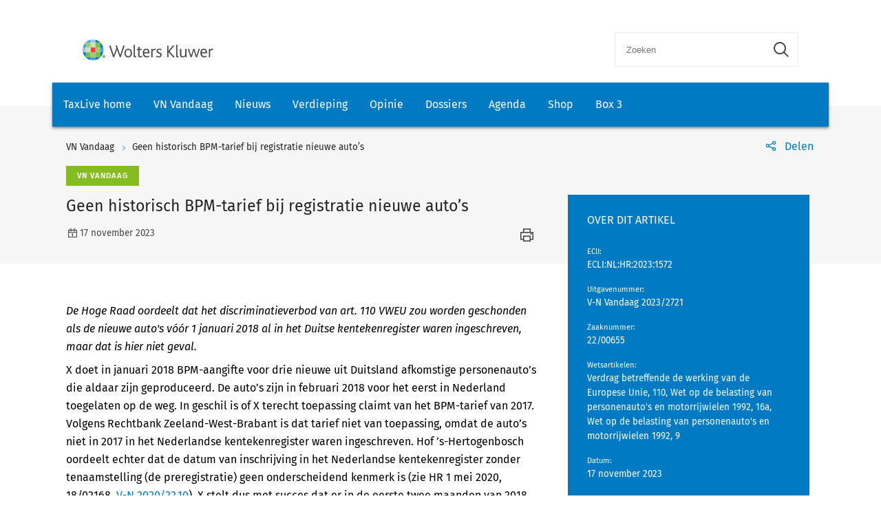

--- FILE ---
content_type: text/html; charset=utf-8
request_url: https://www.taxlive.nl/nl/documenten/vn-vandaag/geen-historisch-bpm-tarief-bij-registratie-nieuwe-auto-s/
body_size: 10633
content:
    <!-- SOCIAL MEDIA SHARING SETTINGS -->
<!DOCTYPE html>
<html lang="en">
<head>
    <meta charset="UTF-8">
    <meta name="viewport" content="width=device-width, initial-scale=1.0">
    <meta http-equiv="X-UA-Compatible" content="ie=edge">
    <meta property="og:url" content="https://www.taxlive.nl/nl/documenten/vn-vandaag/geen-historisch-bpm-tarief-bij-registratie-nieuwe-auto-s/" />
    <meta property="og:type" content="" />
    <meta property="og:title" content="Geen historisch BPM-tarief bij registratie nieuwe auto&#x2019;s" />
    <meta property="og:description" content="De Hoge Raad oordeelt dat het discriminatieverbod van art. 110 VWEU zou worden geschonden als de nieuwe auto&#x27;s v&#xF3;&#xF3;r 1 januari 2018 al in het Duitse kentekenregister waren ingeschreven, maar dat is hier niet geval." />
    <meta property="og:image" content="" />

        <script src="https://cdn.userdatatrust.com/Y90015271S.js"></script>
<!-- Start GPT Async Tag -->
<script async='async' src='https://www.googletagservices.com/tag/js/gpt.js'></script>
<script>
  var gptadslots = [];
  var googletag = googletag || {cmd:[]};
</script>
<script>
  googletag.cmd.push(function() {

    var mappingCentralBanners = googletag.sizeMapping()
                            .addSize([325, 0], [320, 50])
                            .addSize([733, 0], [728, 90])
                            .build();

    //Adslot 1 declaration
    gptadslots.push(googletag.defineSlot('/4414/Kluwer_Taxlive.nl_documenten', [[320,50],[728,90]], 'div-gpt-ad-8513185-1')
                             .setTargeting('pos', ['top'])
                             .setTargeting('cat', ['nieuws'])
                             .defineSizeMapping(mappingCentralBanners)
                             .addService(googletag.pubads()));

    //Adslot 2 declaration
    gptadslots.push(googletag.defineSlot('/4414/Kluwer_Taxlive.nl_documenten', [[320,50],[728,90]], 'div-gpt-ad-8513185-2')
                             .setTargeting('pos', ['bottom'])
                             .setTargeting('cat', ['nieuws'])
                             .defineSizeMapping(mappingCentralBanners)
                             .addService(googletag.pubads()));

    googletag.pubads().enableSingleRequest();
    googletag.pubads().collapseEmptyDivs();
    googletag.enableServices();
  });
</script>
<!-- End GPT Async Tag -->        <link rel="icon" href="/icons/txl-icon.png">
    
    <link rel="stylesheet" href="/scripts/dist/NJBNewsDetailPage.css?v=sSzcJ0IFUTycXGKyKiOQh9cjztTmxUQlL_OM_YIfOXs" type="text/css" />

    <link rel="stylesheet" href="https://cdn.wolterskluwer.io/wk/icons/1.x.x/wk-icons-all-open.min.css">
    <link rel="stylesheet" href="https://cdn.wolterskluwer.io/wk/icons/1.x.x/wk-icons-all-filled.min.css">

    <style type="text/css">
        @media all and (min-width: 601px) {
            .wk-njb-magazine .wk-njb-magazine-detail .wk-njb-magazine-header .custom-ie-flex {
                flex: 1 1 80% !important;
            }
        }
    </style>
    <title>Geen historisch BPM-tarief bij registratie nieuwe auto’s</title>
    <meta name="description" content="">
    
    <!-- Google Tag Manager DataLayer -->
    <script>
        window.dataLayer = window.dataLayer || [];
    </script>
    <!-- End Google Tag Manager DataLayer -->
    <!-- Google Tag Manager -->
        <script>
            (function (w, d, s, l, i) {
                w[l] = w[l] || []; w[l].push({
                    'gtm.start':
                        new Date().getTime(), event: 'gtm.js'
                }); var f = Array.from(d.getElementsByTagName(s)).filter(script => script.src.includes('userdatatrust'))[0],
                    j = d.createElement(s), dl = l != 'dataLayer' ? '&l=' + l : ''; j.async = true; j.src =
                        'https://www.googletagmanager.com/gtm.js?id=' + i + dl; f.parentNode.insertBefore(j, f.nextSibling);
            })(window, document, 'script', 'dataLayer', 'GTM-M7KDP8H');</script>
    <!-- End Google Tag Manager -->

</head>
<body>
        <!-- Google Tag Manager (noscript) -->
        <noscript>
            <iframe src="https://www.googletagmanager.com/ns.html?id=GTM-M7KDP8H&gtm_cookies_win=x"
            height="0" width="0" style="display:none;visibility:hidden"></iframe>
        </noscript>
    <!-- End Google Tag Manager (noscript) -->

        <div id="fb-root"></div>
        <script>
            (function (d, s, id) {
                var js, fjs = d.getElementsByTagName(s)[0];
                if (d.getElementById(id)) return;
                js = d.createElement(s); js.id = id;
                js.src = "https://connect.facebook.net/en_US/sdk.js#xfbml=1&version=v3.0";
                fjs.parentNode.insertBefore(js, fjs);
            }(document, 'script', 'facebook-jssdk'));</script>
    <script type="text/x-template" id="spinner">
    <div class="spinnerWrapper" v-if="active"><wk-busy :size="size"></wk-busy></div>
</script>
    
<script type="text/x-template" id="searchbar-component">
    <div>
        <wk-search-form top-container-selector=".wk-header" filter-mode="all">
            <form class="wk-search wk-search-flat" role="search" @submit.prevent="doSubmit">
                <div class="wk-search-form-container">
                    <div class="wk-search-field">
                        <button class="wk-back-button wk-icon-arrow-left" type="button" title="Back" aria-label="Back"></button>
                        <div class="wk-search-container wk-field-has-icon">
                            <input v-model="searchQuery" @keyup="doQuery" class="wk-search-input" type="search" placeholder="Zoeken" aria-label="Search" name="q">
                            <button @click="clearSearch" class="wk-field-icon wk-field-icon-button" type="button" title="Clear search" aria-label="Clear search"><span class="wk-icon-close-circle" aria-hidden="true"></span></button>
                        </div>
                        <!-- Add .wk-active class to .wk-select-toggle in mobile view to open filer section-->
                        <button class="wk-search-submit wk-active" type="submit" aria-label="Submit search" title="Search submit"><span class="wk-icon-search"></span></button>
                    </div>
                    <div class="wk-popover wk-position-bottom-right">
                        <div class="wk-popover-body"><span class="wk-icon-thumbs-up"></span>Voer een deel van een titel, trefwoorden of auteurs in om artikelen te zoeken</div>
                    </div>
                    <!-- Add .wk-active class to .wk-list to make it visible-->
                    <div class="wk-list" role="listbox" aria-expanded="true">
                        <ul>
                        </ul>

                    </div>
                </div>
            </form>
        </wk-search-form>
    </div>
</script>


    <script type="text/x-template" id="viewCounter-component">
</script>
    <div id="app">
                <section class="wk-page-section" style="">
        <div class="wk-advertisement" style="text-align: center;margin: auto;">
            <div class="wk-advertisement-banner-container">
                <div id='div-gpt-ad-8513185-1'>
<script type="application/javascript">
document.addEventListener("DOMContentLoaded", () => {
  googletag.cmd.push(function() {
   googletag.display("div-gpt-ad-8513185-1");
});
console.log('Loaded');
});
</script>
</div>

            </div>
        </div>
    </section>


        <div class="wk-top-header wk-default-theme">
            
<wk-header>
    <header class="wk-header" role="banner">
        <div class="wk-header-container">
            <h1 class="wk-product-name-bar">
                <a class="wk-content-filter-item wk-logo" href="/" aria-label="Wolters Kluwer">
                        <img class="wk-logo-small" src="/media/mfmefo2k/wk-brand-small.svg" alt="NJB">
                        <img class="wk-njb-logo-large wk-logo-large" src="/media/orfn33co/wk-brand.svg" alt="NJB">
                </a>
            </h1>
            <div class="wk-header-tools">
                <!-- Add .wk-open class to .wk-search form in mobile and tablet view to open it-->
                <!-- Enable Update of search-suggestion-list-button with update-suggestions-list-search-button-enabled attribute,-->
                <!-- It is disabled by default-->
                <search-bar base-url="nl/search/"></search-bar>
                <div class="wk-header-nav">
                    <ul class="wk-nav">
                        <li class="wk-dropdown wk-nav-search" role="presentation"><a class="wk-search-toggle" href="javascript:void(0)" aria-label="Open search" title="Open submit"><span class="wk-icon-search"></span></a></li>
                    </ul>
                </div>
            </div>
        </div>
    </header>
</wk-header>
<wk-navbar>
    <div class="wk-navbar-wrapper">
        <nav class="wk-navbar wk-navbar-njb" role="navigation">
            
<div class="wk-navbar-container">
    <div class="wk-more-menu">
        <button class="wk-more-button wk-icon-menu">Menu</button>
    </div>
    <!-- To open navbar-nav in mobile view add .wk-open calss, and add .wk-top-layer class to .wk-navbar element-->
    <div class="wk-navbar-nav">
        <div class="wk-navbar-overlay"></div>
        <div class="wk-navbar-nav-container">
            <ul class="wk-nav wk-nav-njb">
        <li role="presentation">
        <a href="/" target="_self" style="padding: 19px 16px">TaxLive home</a>
        </li>
        <li role="presentation">
        <a href="/nl/documenten/vn-vandaag/" target="_self" style="padding: 19px 16px">VN Vandaag</a>
        </li>
        <li role="presentation">
        <a href="/nl/documenten/nieuws/" target="_self" style="padding: 19px 16px">Nieuws</a>
        </li>
        <li role="presentation">
        <a href="/nl/verdieping/" target="_self" style="padding: 19px 16px">Verdieping</a>
        </li>
        <li role="presentation">
        <a href="/nl/opinie/" target="_self" style="padding: 19px 16px">Opinie</a>
        </li>
        <li role="presentation">
        <a href="/nl/dossiers/" target="_self" style="padding: 19px 16px">Dossiers</a>
        </li>
        <li role="presentation">
        <a href="/nl/agenda/" target="_self" style="padding: 19px 16px">Agenda</a>
        </li>
        <li role="presentation">
        <a href="https://shop.wolterskluwer.nl/category/fiscaal-financieel/vakgebieden/belastingrecht/" target="_blank" style="padding: 19px 16px">Shop</a>
        </li>
        <li role="presentation">
        <a href="/nl/dossiers/dossier-box-3/" target="_self" style="padding: 19px 16px">Box 3</a>
        </li>

</ul>

        </div>
        <button class="wk-icon-close wk-close"></button>
    </div>
        <div class="wk-product-name-bar">
            <div class="wk-product-name">
                TaxLive
            </div>
        </div>
</div>
        </nav>
    </div>
</wk-navbar>


    <header class="wk-subheader wk-njb-subheader" role="banner" aria-label="Raad van State schept in PAS-uitspraak vals beeld">
        <div class="wk-subheader-container  wk-subheader-with-share  wk-subheader-with-sidebar">
            
<nav class="wk-breadcrumb" aria-label="You are here. The hierarchical path to this document starting with the broadest topic to the most specific." role="navigation">
    <ol class="wk-truncate" role="presentation">
            <li role="presentation"><a href="https://www.taxlive.nl/nl/documenten/vn-vandaag/" title="VN Vandaag">VN Vandaag</a></li>
            <li role="presentation"><a href="https://www.taxlive.nl/nl/documenten/vn-vandaag/geen-historisch-bpm-tarief-bij-registratie-nieuwe-auto-s/" title="Geen historisch BPM-tarief bij registratie nieuwe auto&#x2019;s">Geen historisch BPM-tarief bij registratie nieuwe auto&#x2019;s</a></li>
    </ol>
</nav>
                <!-- SOCIAL MEDIA SHARING SETTINGS -->

<wk-tools-panel>
    <div class="wk-tools-panel wk-tools-share">
        <a class="wk-tools-panel-sharing" href="javascript:void(0)"><span class="wk-icon-share"></span><span class="wk-panel-label">Delen</span></a>
        <div class="wk-tools-panel-sharing-menu">
            <ul class="wk-tools-panel-sharing-menu-items">
                    <li class="wk-tools-panel-sharing-menu-item"><a onclick="window.open('https://twitter.com/intent/tweet?hashtags=&amp;original_referer=https%3a%2f%2fwww.taxlive.nl%2fnl%2fdocumenten%2fvn-vandaag%2fgeen-historisch-bpm-tarief-bij-registratie-nieuwe-auto-s%2f&amp;ref_src=twsrc%5Etfw&amp;text=&amp;tw_p=tweetbutton&amp;url=https%3a%2f%2fwww.taxlive.nl%2fnl%2fdocumenten%2fvn-vandaag%2fgeen-historisch-bpm-tarief-bij-registratie-nieuwe-auto-s%2f','newwindow', 'width=500,height=350,top=300,left=650');"><span class="wk-icon-x wk-txv-icon"></span></a></li>
                        <li class="wk-tools-panel-sharing-menu-item"><a href="#" onclick="window.location.href = 'mailto:?subject=Geen historisch BPM-tarief bij registratie nieuwe auto&#x2019;s | TaxLive&amp;body=https://www.taxlive.nl/nl/documenten/vn-vandaag/geen-historisch-bpm-tarief-bij-registratie-nieuwe-auto-s/'; return false;"><span class="wk-icon-send"></span></a></li>
                            <li class="wk-tools-panel-sharing-menu-item">
                                <a onclick="window.open('https://www.facebook.com/sharer/sharer.php?u=https://www.taxlive.nl/nl/documenten/vn-vandaag/geen-historisch-bpm-tarief-bij-registratie-nieuwe-auto-s/&amp;amp;src=sdkpreparse','newwindow','width=500,height=350,top=300,left=650')">
                                    <span class="wk-icon-facebook"></span>
                                </a>
                            </li>
                        <li class="wk-tools-panel-sharing-menu-item"><a onclick="window.open('https://www.linkedin.com/sharing/share-offsite/?url=https%3a%2f%2fwww.taxlive.nl%2fnl%2fdocumenten%2fvn-vandaag%2fgeen-historisch-bpm-tarief-bij-registratie-nieuwe-auto-s%2f','newwindow','width=500,height=350,top=300,left=650')"><span class="wk-icon-linkedin"></span></a></li>
            </ul>
            <div class="wk-tools-panel-sharing-menu-close"><a class="wk-tools-panel-sharing-menu-close-button" href="javascript:void(0)"><span class="wk-icon-close"></span><span class="menu-close-label"></span></a></div>
        </div>
    </div>
    <script>
        function shareOnLinkedIn(url) {
            // Carica il codice JavaScript di LinkedIn
            const script = document.createElement("script");
            script.src = "https://platform.linkedin.com/in.js";
            document.body.appendChild(script);

            // Crea un oggetto di condivisione LinkedIn
            const share = new window.IN.Share();

            // Imposta l'URL da condividere
            share.url = url;

            // Mostra il pulsante di condivisione
            share.render();
        }
    </script>
</wk-tools-panel>


            <div class="wk-title-region">
                <div class="wk-njb-post-type-container">
                    <span class="wk-njb-post-type wk-njb-label-news">VN Vandaag</span>
                </div>
                <div class="wk-title">Geen historisch BPM-tarief bij registratie nieuwe auto’s </div>
                <div class="wk-njb-blog-metadata">
                    <span class="wk-icon-calendar">17 november 2023</span>
                        <span class="wk-icon-print" onclick="window.print()"></span>
                </div>
            </div>
        </div>
    </header>
        </div>
        




    <main class="wk-njb-news-detail wk-default-theme">
        <view-counter :article-id='304498'></view-counter>
    <section class="wk-page-section wk-njb-section wk-njb-news-detail-section">
        <div class="wk-njb-blog-article-body ">
            <div class="wk-njb-blog-article-intro"><p>De Hoge Raad oordeelt dat het discriminatieverbod van art. 110 VWEU zou worden geschonden als de nieuwe auto's vóór 1 januari 2018 al in het Duitse kentekenregister waren ingeschreven, maar dat is hier niet geval.</p></div>
<p>X doet in januari 2018 BPM-aangifte voor drie nieuwe uit Duitsland afkomstige personenauto’s die aldaar zijn geproduceerd. De auto’s zijn in februari 2018 voor het eerst in Nederland toegelaten op de weg. In geschil is of X terecht toepassing claimt van het BPM-tarief van 2017. Volgens Rechtbank Zeeland-West-Brabant is dat tarief niet van toepassing, omdat de auto’s niet in 2017 in het Nederlandse kentekenregister waren ingeschreven. Hof ’s-Hertogenbosch oordeelt echter dat de datum van inschrijving in het Nederlandse kentekenregister zonder tenaamstelling (de preregistratie) geen onderscheidend kenmerk is (zie HR 1 mei 2020, 18/02168, <a rel="noopener" href="https://www.navigator.nl/document/id83d331c88f1c411db674aa29fbea9490" target="_blank">V-N 2020/22.10</a>). X stelt dus met succes dat er in de eerste twee maanden van 2018 acht vergelijkbare nieuwe auto’s te naam zijn gesteld waarbij het tarief van 2017 is toegepast. De Staatssecretaris van Financiën stelt in cassatie dat het hof over het hoofd ziet dat het aangehaalde HR-arrest alleen betrekking heeft op de registratie van gebruikte auto's.</p>
<p>De Hoge Raad oordeelt dat de vergelijking tussen uit andere EU-lidstaten afkomstige gebruikte auto's die worden geregistreerd in het Nederlandse kentekenregister en anderzijds reeds in Nederland geregistreerde gebruikte auto's hier inderdaad niet relevant is. De tegemoetkoming van art. 16a lid 1 Wet BPM 1992 geldt alleen als de auto's die vóór 1 januari 2018 al in het Nederlandse kentekenregister waren ingeschreven, maar waarvoor nog geen tenaamstelling had plaatsgevonden. Het discriminatieverbod van art. 110 VWEU zou worden geschonden als de nieuwe auto's vóór 1 januari 2018 al in het Duitse kentekenregister waren ingeschreven, maar dat is hier niet geval. Er zijn dus terecht drie naheffingsaanslagen van € 559 opgelegd. Het beroep van de Staatssecretaris is gegrond.</p>
<p><a rel="noopener" href="https://www.navigator.nl/document/idd55842f87fe542b6ad1aa1684fbfd5ec#id-58b0421c-c883-4853-86ae-81515dfed997" target="_blank">[Bron Uitspraak]</a></p>
<p>Wetsartikelen:</p>
<p><a rel="noopener" href="https://www.navigator.nl/document/id704c3a25cc1ef1eaa875836c26eca0ac" target="_blank">Verdrag betreffende de werking van de Europese Unie 110</a></p>
<p><a rel="noopener" href="https://www.navigator.nl/document/id64db55bced2afbf520079d256fbfd339" target="_blank">Wet op de belasting van personenauto's en motorrijwielen 1992 16a</a></p>
<p><a rel="noopener" href="https://www.navigator.nl/document/id87645f9e91e7dfc811e0096a0f93df64" target="_blank">Wet op de belasting van personenauto's en motorrijwielen 1992 9</a></p>            <div class="wk-njb-blog-article-tags">
            </div>
                    <p></p>
                    <div>
                            <p>
                                <span style="color:#bfbfbf;">Instantie:</span>
                                        <a href="/nl/search/?&amp;v=14414&amp;count=10&amp;sorting=actuality">Hoge Raad </a>
                            </p>
                            <p>
                                <span style="color:#bfbfbf;">Rubriek:</span>
                                        <a href="/nl/search/?&amp;v=14322&amp;count=10&amp;sorting=actuality">Belastingheffing van motorrijtuigen </a>
                            </p>
                            <p>
                                <span style="color:#bfbfbf;">Editie:</span>
                                        <a href="/nl/search/?&amp;v=304479&amp;count=10&amp;sorting=actuality">20 november </a>
                            </p>
                            <p>
                                <span style="color:#bfbfbf;">Informatiesoort:</span>
                                        <a href="/nl/search/?&amp;v=14293&amp;count=10&amp;sorting=actuality">VN Vandaag </a>
                            </p>
                    </div>


    <div class="wk-article-views">
        <span class="wk-icon-visible"></span>
        <span>157</span>
    </div>
        </div>
        <div class="wk-njb-blog-related-section-container">
                
<div class="wk-njb-article-details-section">
    <div class="wk-njb-article-details">
        <div class="wk-njb-article-title">OVER DIT ARTIKEL</div>
        <div class="wk-njb-article-data-block-elements">
                    <div class="wk-njb-article-data-block-element">
                        <div class="wk-njb-article-data-block-element-name"><span>EClI</span>:</div>
                        <div class="wk-njb-article-data-block-element-value">
                            <span>
                                ECLI:NL:HR:2023:1572    
                            </span>
                        </div>
                    </div>
                    <div class="wk-njb-article-data-block-element">
                        <div class="wk-njb-article-data-block-element-name"><span>Uitgavenummer</span>:</div>
                        <div class="wk-njb-article-data-block-element-value">
                            <span>
                                V-N Vandaag 2023/2721    
                            </span>
                        </div>
                    </div>
                    <div class="wk-njb-article-data-block-element">
                        <div class="wk-njb-article-data-block-element-name"><span>Zaaknummer</span>:</div>
                        <div class="wk-njb-article-data-block-element-value">
                            <span>
                                22/00655    
                            </span>
                        </div>
                    </div>
                    <div class="wk-njb-article-data-block-element">
                        <div class="wk-njb-article-data-block-element-name"><span>Wetsartikelen</span>:</div>
                        <div class="wk-njb-article-data-block-element-value">
                            <span>
                                Verdrag betreffende de werking van de Europese Unie, 110, Wet op de belasting van personenauto&#x27;s en motorrijwielen 1992, 16a, Wet op de belasting van personenauto&#x27;s en motorrijwielen 1992, 9    
                            </span>
                        </div>
                    </div>
                    <div class="wk-njb-article-data-block-element">
                        <div class="wk-njb-article-data-block-element-name"><span>Datum</span>:</div>
                        <div class="wk-njb-article-data-block-element-value">
                            <span>
                                17 november 2023    
                            </span>
                        </div>
                    </div>
        </div>
    </div>
</div>

                    <div class="wk-njb-blog-related-section">



    <div class="wk-njb-blog-related-items">
        <div class="wk-njb-blog-related-items-title">
            <span>MEEST GELEZEN</span>
            </div>
            <div class="wk-njb-blog-related-item" style="cursor:pointer;" onclick="window.location.href=&#x27;/nl/documenten/nieuws/nordcurrent-de-belgische-persoonlijke-houdsterarresten-en-neo-group-avant-la-lettre/&#x27;;">
                <div class="wk-njb-item-labels">
                            <span class="wk-njb-item-label wk-blue-label">Nieuws</span>
                </div>
                <div class="wk-njb-related-item-preview">
                    <a class="wk-njb-blog-related-item-title" href="/nl/documenten/nieuws/nordcurrent-de-belgische-persoonlijke-houdsterarresten-en-neo-group-avant-la-lettre/">&#x2018;Nordcurrent, de Belgische persoonlijke houdsterarresten en Neo Group avant la lettre&#x2019;</a>
                    <div class="wk-njb-blog-related-item-date">15 januari 2026</div>
                </div>
            </div>
            <div class="wk-njb-blog-related-item" style="cursor:pointer;" onclick="window.location.href=&#x27;/nl/documenten/vn-vandaag/omissie-in-versobering-youngtimerregeling-wordt-hersteld/&#x27;;">
                <div class="wk-njb-item-labels">
                            <span class="wk-njb-item-label wk-njb-label-news">VN Vandaag</span>
                </div>
                <div class="wk-njb-related-item-preview">
                    <a class="wk-njb-blog-related-item-title" href="/nl/documenten/vn-vandaag/omissie-in-versobering-youngtimerregeling-wordt-hersteld/">Omissie in versobering youngtimerregeling wordt hersteld</a>
                    <div class="wk-njb-blog-related-item-date">15 januari 2026</div>
                </div>
            </div>
            <div class="wk-njb-blog-related-item" style="cursor:pointer;" onclick="window.location.href=&#x27;/nl/documenten/vn-vandaag/werkadres-kwalificeert-niet-als-verblijfplaats-voor-specifieke-zorgkostenuitgaven/&#x27;;">
                <div class="wk-njb-item-labels">
                            <span class="wk-njb-item-label wk-njb-label-news">VN Vandaag</span>
                </div>
                <div class="wk-njb-related-item-preview">
                    <a class="wk-njb-blog-related-item-title" href="/nl/documenten/vn-vandaag/werkadres-kwalificeert-niet-als-verblijfplaats-voor-specifieke-zorgkostenuitgaven/">Werkadres kwalificeert niet als &#x27;verblijfplaats&#x27; voor specifieke zorgkostenuitgaven</a>
                    <div class="wk-njb-blog-related-item-date">15 januari 2026</div>
                </div>
            </div>
            <div class="wk-njb-blog-related-item" style="cursor:pointer;" onclick="window.location.href=&#x27;/nl/documenten/opinie/columns/visie-van-de-staatssecretaris-van-financien-op-mogelijkheden-tot-belastingoptimalisatie-in-box-3/&#x27;;">
                <div class="wk-njb-item-labels">
                            <span class="wk-njb-item-label wk-njb-label-blog">Columns</span>
                </div>
                <div class="wk-njb-related-item-preview">
                    <a class="wk-njb-blog-related-item-title" href="/nl/documenten/opinie/columns/visie-van-de-staatssecretaris-van-financien-op-mogelijkheden-tot-belastingoptimalisatie-in-box-3/">Visie van de staatssecretaris van Financi&#xEB;n op mogelijkheden tot belastingoptimalisatie in box 3</a>
                    <div class="wk-njb-blog-related-item-date">15 januari 2026</div>
                </div>
            </div>
            <div class="wk-njb-blog-related-item" style="cursor:pointer;" onclick="window.location.href=&#x27;/nl/documenten/nieuws/belastingdienst-waarschuwt-voor-valse-mails-over-cryptobezit/&#x27;;">
                <div class="wk-njb-item-labels">
                            <span class="wk-njb-item-label wk-blue-label">Nieuws</span>
                </div>
                <div class="wk-njb-related-item-preview">
                    <a class="wk-njb-blog-related-item-title" href="/nl/documenten/nieuws/belastingdienst-waarschuwt-voor-valse-mails-over-cryptobezit/">Belastingdienst waarschuwt voor valse mails over cryptobezit</a>
                    <div class="wk-njb-blog-related-item-date">15 januari 2026</div>
                </div>
            </div>
    </div>

                    </div>

        </div>
    </section>

            <section class="wk-page-section" style="margin-bottom:112px">
        <div class="wk-advertisement" style="text-align: center;margin: auto;">
            <div class="wk-advertisement-banner-container">
                <div id='div-gpt-ad-8513185-2'>
<script type="application/javascript">
document.addEventListener("DOMContentLoaded", () => {
googletag.cmd.push(function() {
   googletag.display("div-gpt-ad-8513185-2");
});
});
</script>
</div>

            </div>
        </div>
    </section>




    <section class="wk-page-section wk-njb-section wk-njb-full-width-section wk-njb-gray-section">
        <div class="wk-njb-popular-article-list-section-title">
            <h2 class="wk-njb-title">Inhoudsopgave van deze editie</h2>
        </div>
        <div class="wk-njb-popular-article-list">
            <div class="wk-njb-blog-related-items">
                <div class="wk-njb-overview-item" onclick="window.location.href=&#x27;/nl/documenten/vn-vandaag/geen-proceskostenvergoeding-voor-processtuk-dat-is-doorspekt-met-beledigende-taal/&#x27;;">
                    <div class="wk-njb-overview-item-info">
                            <span class="wk-njb-item-label wk-njb-label-news">VN Vandaag</span>
                        
                        <div class="wk-njb-list-item-title">
                            <a href="/nl/documenten/vn-vandaag/geen-proceskostenvergoeding-voor-processtuk-dat-is-doorspekt-met-beledigende-taal/">
                                <p>Geen proceskostenvergoeding voor processtuk dat is doorspekt met beledigende taal</p>
                            </a>

                            <div class="wk-njb-list-item-description"><p>De Hoge Raad oordeelt dat het grievende en beledigende taalgebruik van de gemachtigde in een processtuk reden kan zijn om voor dit processtuk geen proceskostenvergoeding toe te kennen.</p></div>
                        </div>

                        <div class="wk-njb-list-item-date">
                            <span class="wk-icon-calendar">17 november 2023</span>
                        </div>
                    </div>
                </div>
                <div class="wk-njb-overview-item" onclick="window.location.href=&#x27;/nl/documenten/vn-vandaag/hir-valt-vrij-door-niet-aannemelijk-maken-aanschaffings-of-voortbrengingskosten/&#x27;;">
                    <div class="wk-njb-overview-item-info">
                            <span class="wk-njb-item-label wk-njb-label-news">VN Vandaag</span>
                        
                        <div class="wk-njb-list-item-title">
                            <a href="/nl/documenten/vn-vandaag/hir-valt-vrij-door-niet-aannemelijk-maken-aanschaffings-of-voortbrengingskosten/">
                                <p>HIR valt vrij door niet aannemelijk maken aanschaffings- of voortbrengingskosten</p>
                            </a>

                            <div class="wk-njb-list-item-description"><p>Rechtbank Den Haag oordeelt dat niet aannemelijk is gemaakt dat de gemaakte kosten zijn aan te merken als aanschaffings- of voortbrengingskosten van een bedrijfsmiddel. Reeds daarom kan de herinvesteringsreserve niet voor deze doeleinden worden aangewend.</p></div>
                        </div>

                        <div class="wk-njb-list-item-date">
                            <span class="wk-icon-calendar">17 november 2023</span>
                        </div>
                    </div>
                </div>
                <div class="wk-njb-overview-item" onclick="window.location.href=&#x27;/nl/documenten/vn-vandaag/uitzondering-op-formele-rechtskracht-alleen-bij-voorafgaande-erkenning-van-onrechtmatigheid/&#x27;;">
                    <div class="wk-njb-overview-item-info">
                            <span class="wk-njb-item-label wk-njb-label-news">VN Vandaag</span>
                        
                        <div class="wk-njb-list-item-title">
                            <a href="/nl/documenten/vn-vandaag/uitzondering-op-formele-rechtskracht-alleen-bij-voorafgaande-erkenning-van-onrechtmatigheid/">
                                <p>Uitzondering op formele rechtskracht alleen bij voorafgaande erkenning van onrechtmatigheid</p>
                            </a>

                            <div class="wk-njb-list-item-description"><p>De Hoge Raad oordeelt dat alleen een uitzondering op de regel van de formele rechtskracht kan worden gemaakt indien het bestuursorgaan de onrechtmatigheid van de beschikking erkent vóórdat deze onherroepelijk is geworden.</p></div>
                        </div>

                        <div class="wk-njb-list-item-date">
                            <span class="wk-icon-calendar">17 november 2023</span>
                        </div>
                    </div>
                </div>
                <div class="wk-njb-overview-item" onclick="window.location.href=&#x27;/nl/documenten/vn-vandaag/hoge-raad-laat-ongemotiveerd-wrakingsverzoek-buiten-behandeling/&#x27;;">
                    <div class="wk-njb-overview-item-info">
                            <span class="wk-njb-item-label wk-njb-label-news">VN Vandaag</span>
                        
                        <div class="wk-njb-list-item-title">
                            <a href="/nl/documenten/vn-vandaag/hoge-raad-laat-ongemotiveerd-wrakingsverzoek-buiten-behandeling/">
                                Hoge Raad laat ongemotiveerd wrakingsverzoek buiten behandeling
                            </a>

                            <div class="wk-njb-list-item-description">
      De Hoge Raad oordeelt dat het verzoek van X tot wraking van de leden van de wrakingskamer niet aan de wettelijke eisen voldoet en dus buiten behandeling wordt gelaten. 
   </div>
                        </div>

                        <div class="wk-njb-list-item-date">
                            <span class="wk-icon-calendar">17 november 2023</span>
                        </div>
                    </div>
                </div>
                <div class="wk-njb-overview-item" onclick="window.location.href=&#x27;/nl/documenten/vn-vandaag/verwijzingshof-moet-voor-aftrekbaarheid-boeterente-onderzoeken-of-sprake-is-van-herfinanciering/&#x27;;">
                    <div class="wk-njb-overview-item-info">
                            <span class="wk-njb-item-label wk-njb-label-news">VN Vandaag</span>
                        
                        <div class="wk-njb-list-item-title">
                            <a href="/nl/documenten/vn-vandaag/verwijzingshof-moet-voor-aftrekbaarheid-boeterente-onderzoeken-of-sprake-is-van-herfinanciering/">
                                <p>Verwijzingshof moet voor aftrekbaarheid boeterente onderzoeken of sprake is van herfinanciering</p>
                            </a>

                            <div class="wk-njb-list-item-description"><p>De Hoge Raad oordeelt dat boeterente die is betaald bij het oversluiten van een lening ter financiering van een eigen woning onmiddellijk aftrekbaar is voor zover die boeterente zakelijk is. Het hof heeft dit miskend.</p></div>
                        </div>

                        <div class="wk-njb-list-item-date">
                            <span class="wk-icon-calendar">17 november 2023</span>
                        </div>
                    </div>
                </div>
                <div class="wk-njb-overview-item" onclick="window.location.href=&#x27;/nl/documenten/vn-vandaag/belastingdienst-volgens-a-g-hvj-eu-ook-aansprakelijk-voor-terugbetaling-onterecht-geheven-belasting/&#x27;;">
                    <div class="wk-njb-overview-item-info">
                            <span class="wk-njb-item-label wk-njb-label-news">VN Vandaag</span>
                        
                        <div class="wk-njb-list-item-title">
                            <a href="/nl/documenten/vn-vandaag/belastingdienst-volgens-a-g-hvj-eu-ook-aansprakelijk-voor-terugbetaling-onterecht-geheven-belasting/">
                                Belastingdienst volgens A-G HvJ EU ook aansprakelijk voor terugbetaling onterecht geheven belasting
                            </a>

                            <div class="wk-njb-list-item-description">
      Advocaat-generaal Emiliou concludeert dat Italië niet in strijd met het EU-recht handelt door, onder voorwaarden, een eindafnemer alleen de mogelijkheid te bieden om in strijd met het EU-recht geheven belasting terug te vorderen van de aanbieder die de belasting namens de staat heeft geïnd. 
   </div>
                        </div>

                        <div class="wk-njb-list-item-date">
                            <span class="wk-icon-calendar">17 november 2023</span>
                        </div>
                    </div>
                </div>
                <div class="wk-njb-overview-item" onclick="window.location.href=&#x27;/nl/documenten/vn-vandaag/ook-recht-op-btw-teruggaaf-volgens-a-g-hvjeu-bij-onjuist-tarief-op-consumentenprestaties/&#x27;;">
                    <div class="wk-njb-overview-item-info">
                            <span class="wk-njb-item-label wk-njb-label-news">VN Vandaag</span>
                        
                        <div class="wk-njb-list-item-title">
                            <a href="/nl/documenten/vn-vandaag/ook-recht-op-btw-teruggaaf-volgens-a-g-hvjeu-bij-onjuist-tarief-op-consumentenprestaties/">
                                Ook recht op BTW-teruggaaf volgens A-G HvJEU bij onjuist tarief op consumentenprestaties
                            </a>

                            <div class="wk-njb-list-item-description">
      Advocaat-generaal Kokott concludeert dat Polen in strijd met het EU-recht handelt door B geen BTW-teruggaaf te verlenen. Het is namelijk in strijd met het EU-recht om herziening van de verschuldigde BTW te weigeren wanneer voor de prestatie geen BTW-facturen zijn opgesteld. 
   </div>
                        </div>

                        <div class="wk-njb-list-item-date">
                            <span class="wk-icon-calendar">17 november 2023</span>
                        </div>
                    </div>
                </div>
                <div class="wk-njb-overview-item" onclick="window.location.href=&#x27;/nl/documenten/vn-vandaag/belastingvoordeel-alleen-bij-verkoop-portugese-aandelen-strijdig-met-eu-recht/&#x27;;">
                    <div class="wk-njb-overview-item-info">
                            <span class="wk-njb-item-label wk-njb-label-news">VN Vandaag</span>
                        
                        <div class="wk-njb-list-item-title">
                            <a href="/nl/documenten/vn-vandaag/belastingvoordeel-alleen-bij-verkoop-portugese-aandelen-strijdig-met-eu-recht/">
                                Belastingvoordeel alleen bij verkoop Portugese aandelen strijdig met EU-recht
                            </a>

                            <div class="wk-njb-list-item-description">
      Het Hof van Justitie EU oordeelt dat Portugal in strijd met het EU-recht handelt door een belastingvoordeel voor de vermogenswinstbelasting uitsluitend toe te kennen bij de verkoop van aandelen in Portugese ondernemingen. 
   </div>
                        </div>

                        <div class="wk-njb-list-item-date">
                            <span class="wk-icon-calendar">17 november 2023</span>
                        </div>
                    </div>
                </div>
                <div class="wk-njb-overview-item" onclick="window.location.href=&#x27;/nl/documenten/vn-vandaag/portugese-regeling-bij-invoer-gebruikte-auto-s-in-strijd-met-eu-recht/&#x27;;">
                    <div class="wk-njb-overview-item-info">
                            <span class="wk-njb-item-label wk-njb-label-news">VN Vandaag</span>
                        
                        <div class="wk-njb-list-item-title">
                            <a href="/nl/documenten/vn-vandaag/portugese-regeling-bij-invoer-gebruikte-auto-s-in-strijd-met-eu-recht/">
                                Portugese regeling bij invoer gebruikte auto’s in strijd met EU-recht
                            </a>

                            <div class="wk-njb-list-item-description">
      Het Hof van Justitie EU oordeelt dat de Portugese regeling bij de invoer van tweedehands voertuigen in strijd is met het EU-recht. Door een wetswijziging kan namelijk een verschillend belastingtarief worden toegepast op tweedehands voertuigen van hetzelfde type, met dezelfde kenmerken en slijtage. 
   </div>
                        </div>

                        <div class="wk-njb-list-item-date">
                            <span class="wk-icon-calendar">17 november 2023</span>
                        </div>
                    </div>
                </div>
                <div class="wk-njb-overview-item" onclick="window.location.href=&#x27;/nl/documenten/vn-vandaag/transitievergoeding-terecht-onderworpen-aan-inkomstenbelasting/&#x27;;">
                    <div class="wk-njb-overview-item-info">
                            <span class="wk-njb-item-label wk-njb-label-news">VN Vandaag</span>
                        
                        <div class="wk-njb-list-item-title">
                            <a href="/nl/documenten/vn-vandaag/transitievergoeding-terecht-onderworpen-aan-inkomstenbelasting/">
                                Transitievergoeding terecht onderworpen aan inkomstenbelasting
                            </a>

                            <div class="wk-njb-list-item-description">
      Hof Den Haag oordeelt dat de inspecteur de transitievergoeding terecht heeft aangemerkt als in 2018 genoten belastbaar inkomen uit werk en woning. 
   </div>
                        </div>

                        <div class="wk-njb-list-item-date">
                            <span class="wk-icon-calendar">17 november 2023</span>
                        </div>
                    </div>
                </div>
            </div>
                <div class="wk-search-results-actions">
                    <a href="/nl/search/?&amp;v=304479&amp;count=10&amp;sorting=actuality" class="wk-button wk-button-with-icon wk-button-not-animated" aria-label="Load more" title="Load more"><span>Meer</span></a>
                </div>
        </div>
    </section>


    <section class="wk-page-section wk-njb-section wk-njb-full-width-section wk-njb-gray-section">
        <div class="wk-njb-popular-article-list-section-title">
            <h2 class="wk-njb-title">Gerelateerde artikelen</h2>
        </div>
        <div class="wk-njb-popular-article-list">
            <div class="wk-njb-blog-related-items">
                <div class="wk-njb-overview-item" onclick="window.location.href=&#x27;/nl/documenten/vn-vandaag/wijziging-besluit-vrachtwagenheffing-in-verband-met-implementatie-herziene-europese-tolheffingsregels/&#x27;;">
                    <div class="wk-njb-overview-item-info">
                            <span class="wk-njb-item-label wk-njb-label-news">VN Vandaag</span>
                        
                        <div class="wk-njb-list-item-title">
                            <a href="/nl/documenten/vn-vandaag/wijziging-besluit-vrachtwagenheffing-in-verband-met-implementatie-herziene-europese-tolheffingsregels/">
                                Wijziging Besluit vrachtwagenheffing in verband met implementatie herziene Europese tolheffingsregels
                            </a>

                            <div class="wk-njb-list-item-description">De Minister van Infrastructuur en Waterstaat heeft het Besluit vrachtwagenheffing gewijzigd in verband met de implementatie van de herziene Europese tolheffingsregels.
   </div>
                        </div>

                        <div class="wk-njb-list-item-date">
                            <span class="wk-icon-calendar">13 januari 2026</span>
                        </div>
                    </div>
                </div>
                <div class="wk-njb-overview-item" onclick="window.location.href=&#x27;/nl/documenten/vn-vandaag/taxatierapport-voldoet-niet-voor-bpm-door-afwijking-van-feitelijke-toestand-bij-aangifte/&#x27;;">
                    <div class="wk-njb-overview-item-info">
                            <span class="wk-njb-item-label wk-njb-label-news">VN Vandaag</span>
                        
                        <div class="wk-njb-list-item-title">
                            <a href="/nl/documenten/vn-vandaag/taxatierapport-voldoet-niet-voor-bpm-door-afwijking-van-feitelijke-toestand-bij-aangifte/">
                                Taxatierapport voldoet niet voor BPM door afwijking van feitelijke toestand bij aangifte
                            </a>

                            <div class="wk-njb-list-item-description">
      Hof Amsterdam oordeelt dat het taxatierapport niet geschikt is voor de waardebepaling, omdat de opgegeven schade en voertuigstaat niet overeenkomen met de feitelijke toestand bij aangifte.
   </div>
                        </div>

                        <div class="wk-njb-list-item-date">
                            <span class="wk-icon-calendar">8 januari 2026</span>
                        </div>
                    </div>
                </div>
                <div class="wk-njb-overview-item" onclick="window.location.href=&#x27;/nl/documenten/nieuws/fiscus-brief-verschuldigdheid-motorrijtuigenbelasting-is-geen-rekening/&#x27;;">
                    <div class="wk-njb-overview-item-info">
                            <span class="wk-njb-item-label wk-blue-label">Nieuws</span>
                        
                        <div class="wk-njb-list-item-title">
                            <a href="/nl/documenten/nieuws/fiscus-brief-verschuldigdheid-motorrijtuigenbelasting-is-geen-rekening/">
                                <p>Fiscus: 'Brief 'Verschuldigdheid motorrijtuigenbelasting' is geen rekening'</p>
                            </a>

                            <div class="wk-njb-list-item-description"><p>Belastingplichtigen die een brief hebben gekregen van de Belastingdienst met het onderwerp ‘Verschuldigdheid motorrijtuigenbelasting’, hoeven het bedrag dat in de brief staat nog niet te betalen. Het is namelijk geen rekening, zo waarschuwt de fiscus op zijn website.</p></div>
                        </div>

                        <div class="wk-njb-list-item-date">
                            <span class="wk-icon-calendar">8 januari 2026</span>
                        </div>
                    </div>
                </div>
                <div class="wk-njb-overview-item" onclick="window.location.href=&#x27;/nl/documenten/nieuws/verandering-ingangsdatum-vrijstelling-of-bijzonder-tarief-motorrijtuigenbelasting/&#x27;;">
                    <div class="wk-njb-overview-item-info">
                            <span class="wk-njb-item-label wk-blue-label">Nieuws</span>
                        
                        <div class="wk-njb-list-item-title">
                            <a href="/nl/documenten/nieuws/verandering-ingangsdatum-vrijstelling-of-bijzonder-tarief-motorrijtuigenbelasting/">
                                <p>Verandering ingangsdatum vrijstelling of bijzonder tarief motorrijtuigenbelasting</p>
                            </a>

                            <div class="wk-njb-list-item-description"><p>Sinds 1 januari 2026 is de ingangsdatum van een vrijstelling en bijzonder tarief voor motorrijtuigen gewijzigd. De vrijstelling of bijzonder tarief geldt vanaf de dag dat het motorrijtuig op iemands naam staat bij de RDW als de aanvraag binnen 30 dagen is gedaan.</p></div>
                        </div>

                        <div class="wk-njb-list-item-date">
                            <span class="wk-icon-calendar">1 januari 2026</span>
                        </div>
                    </div>
                </div>
                <div class="wk-njb-overview-item" onclick="window.location.href=&#x27;/nl/documenten/vn-vandaag/besluit-cameraplan-2026/&#x27;;">
                    <div class="wk-njb-overview-item-info">
                            <span class="wk-njb-item-label wk-njb-label-news">VN Vandaag</span>
                        
                        <div class="wk-njb-list-item-title">
                            <a href="/nl/documenten/vn-vandaag/besluit-cameraplan-2026/">
                                Besluit cameraplan 2026
                            </a>

                            <div class="wk-njb-list-item-description"><p>De Minister van Financiën heeft het Besluit vaststelling cameraplan 2026 gepubliceerd. In het besluit wordt het cameraplan 2026 vastgesteld voor de controle en het toezicht op de heffing en inning van de motorrijtuigenbelasting.</p></div>
                        </div>

                        <div class="wk-njb-list-item-date">
                            <span class="wk-icon-calendar">1 januari 2026</span>
                        </div>
                    </div>
                </div>
                <div class="wk-njb-overview-item" onclick="window.location.href=&#x27;/nl/documenten/nieuws/eurovignet-portaal-sluit-per-1-augustus-2026/&#x27;;">
                    <div class="wk-njb-overview-item-info">
                            <span class="wk-njb-item-label wk-blue-label">Nieuws</span>
                        
                        <div class="wk-njb-list-item-title">
                            <a href="/nl/documenten/nieuws/eurovignet-portaal-sluit-per-1-augustus-2026/">
                                <p>Eurovignet Portaal sluit per 1 augustus 2026</p>
                            </a>

                            <div class="wk-njb-list-item-description"><p>De Wet Belasting Zware Motorrijtuigen (bzm) vervalt op 1 juli 2026. Vanaf die datum is het Eurovignet niet meer nodig in Nederland en vervalt de internetaangifte-overeenkomst bzm. Belastingplichtigen ontvangen mogelijk een brief met daarin meer informatie en de gevolgen van het sluiten van het Eurovignet Portaal per 1 augustus 2026. Dat meldt de fiscus.</p></div>
                        </div>

                        <div class="wk-njb-list-item-date">
                            <span class="wk-icon-calendar">1 januari 2026</span>
                        </div>
                    </div>
                </div>
                <div class="wk-njb-overview-item" onclick="window.location.href=&#x27;/nl/documenten/vn-vandaag/laag-mrb-tarief-voor-camper-door-vertrouwensbeginsel/&#x27;;">
                    <div class="wk-njb-overview-item-info">
                            <span class="wk-njb-item-label wk-njb-label-news">VN Vandaag</span>
                        
                        <div class="wk-njb-list-item-title">
                            <a href="/nl/documenten/vn-vandaag/laag-mrb-tarief-voor-camper-door-vertrouwensbeginsel/">
                                Laag MRB-tarief voor camper door vertrouwensbeginsel
                            </a>

                            <div class="wk-njb-list-item-description">Rechtbank Noord-Holland oordeelt dat X zich terecht op het vertrouwensbeginsel beroept. Vaststaat namelijk dat de ambtenaren hebben gezegd dat zij de controlegegevens naar “Apeldoorn” zouden sturen, waar verzoeken voor het kampeerautotarief worden behandeld.
   </div>
                        </div>

                        <div class="wk-njb-list-item-date">
                            <span class="wk-icon-calendar">28 december 2025</span>
                        </div>
                    </div>
                </div>
                <div class="wk-njb-overview-item" onclick="window.location.href=&#x27;/nl/documenten/vn-vandaag/kaderbesluit-mrb-vervangen/&#x27;;">
                    <div class="wk-njb-overview-item-info">
                            <span class="wk-njb-item-label wk-njb-label-news">VN Vandaag</span>
                        
                        <div class="wk-njb-list-item-title">
                            <a href="/nl/documenten/vn-vandaag/kaderbesluit-mrb-vervangen/">
                                Kaderbesluit MRB vervangen
                            </a>

                            <div class="wk-njb-list-item-description">Het huidige Kaderbesluit motorrijtuigenbelasting (MRB) wordt vervangen door een nieuw Kaderbesluit. In het nieuwe besluit zijn verschillende goedkeuringen opgenomen, onder meer ten aanzien van bijzondere tarieven, vrijstellingen en oldtimers. Daarnaast zijn er nadere regels getroffen over naheffing.
   </div>
                        </div>

                        <div class="wk-njb-list-item-date">
                            <span class="wk-icon-calendar">28 december 2025</span>
                        </div>
                    </div>
                </div>
                <div class="wk-njb-overview-item" onclick="window.location.href=&#x27;/nl/documenten/vn-vandaag/eindejaarsbesluit-2025-verschenen/&#x27;;">
                    <div class="wk-njb-overview-item-info">
                            <span class="wk-njb-item-label wk-njb-label-news">VN Vandaag</span>
                        
                        <div class="wk-njb-list-item-title">
                            <a href="/nl/documenten/vn-vandaag/eindejaarsbesluit-2025-verschenen/">
                                Eindejaarsbesluit 2025 verschenen
                            </a>

                            <div class="wk-njb-list-item-description">Het eindejaarsbesluit 2025 is gepubliceerd in het Staatsblad. In dit besluit is een aantal wijzigingen opgenomen van enkele uitvoeringsbesluiten op het gebied van belastingen en enige andere besluiten. De wijzigingen vloeien onder andere voort uit het pakket Belastingplan 2026 en de Fiscale verzamelwet 2026.
   </div>
                        </div>

                        <div class="wk-njb-list-item-date">
                            <span class="wk-icon-calendar">23 december 2025</span>
                        </div>
                    </div>
                </div>
                <div class="wk-njb-overview-item" onclick="window.location.href=&#x27;/nl/documenten/vn-vandaag/proceskostenvergoeding-zonder-toepassing-art-19a-wet-bpm/&#x27;;">
                    <div class="wk-njb-overview-item-info">
                            <span class="wk-njb-item-label wk-njb-label-news">VN Vandaag</span>
                        
                        <div class="wk-njb-list-item-title">
                            <a href="/nl/documenten/vn-vandaag/proceskostenvergoeding-zonder-toepassing-art-19a-wet-bpm/">
                                Proceskostenvergoeding zonder toepassing art. 19a Wet BPM
                            </a>

                            <div class="wk-njb-list-item-description">
      Hof ’s-Hertogenbosch oordeelt dat art. 19a Wet BPM niet geldt voor de proceskostenvergoeding in hoger beroep. Het hof past wel een matiging toe op grond van het Besluit proceskosten bestuursrecht vanwege het geringe gewicht van het geschilpunt.
   </div>
                        </div>

                        <div class="wk-njb-list-item-date">
                            <span class="wk-icon-calendar">22 december 2025</span>
                        </div>
                    </div>
                </div>
            </div>
                <div class="wk-search-results-actions">
                    <a href="/nl/search/?&amp;v=14322&amp;count=10&amp;sorting=actuality" class="wk-button wk-button-with-icon wk-button-not-animated" aria-label="Load more" title="Load more"><span>Meer</span></a>
                </div>
        </div>
    </section>


</main>
        
<footer class="wk-footer" role="contentinfo">
    <div class="wk-footer-top">
        <div class="wk-footer-nav">
            <div class="wk-footer-card">
                <div class="wk-footer-card-content-row">
                    <span class="wk-icon-help"></span>
                    <div class="wk-footer-card-body">
                        <h3 class="wk-footer-heading"></h3>
                        <p></p>
                    </div>
                </div>
                <div class="wk-footer-card-content-row">
                    <span class=""></span>
                    <div class="wk-footer-card-body">
                        <h3 class="wk-footer-heading">Taxlive volgen</h3>
                        <p><a target="_blank" style="margin-left: 0; font-weight: 400" href="https://www.taxlive.nl/nl/subscription-page/" target="_blank">Nieuwsbrief</a><br>
<a target="_blank" style="margin-left: 0; font-weight: 400" href="https://twitter.com/redactietaxlive" target="_blank">Twitter</a><br>
<a target="_blank" style="margin-left: 0; font-weight: 400" href="https://www.linkedin.com/showcase/10062532" target="_blank">LinkedIn</a><br></p>
                    </div>
                </div>
            </div>
            <div class="wk-footer-nav-list">
                <h3 class="wk-footer-heading">Servicepagina&#x27;s</h3>
                <ul>
                            <li><a href="/nl/jurisprudentie-melden/" target="">Jurisprudentie melden</a></li>
                            <li><a href="/nl/over-taxlive/" target="">Over TaxLive</a></li>
                            <li><a href="/nl/contact/">Contact</a></li>
                            <li><a href="/nl/colofon/">Colofon</a></li>
                            <li><a href="/nl/adverteren/">Adverteren</a></li>
                </ul>
            </div>
            <div class="wk-footer-nav-list">
                <h3 class="wk-footer-heading">Andere sites</h3>
                <ul>
                            <li><a href="https://www.inview.nl/" target="_blank">InView</a></li>
                            <li><a href="https://www.wolterskluwer.com/nl-nl" target="_blank">Wolters Kluwer</a></li>
                            <li><a href="https://shop.wolterskluwer.nl/" target="_blank">Wolters Kluwer Shop</a></li>
                </ul>
            </div>
        </div>
        <div class="wk-footer-brand">
            <a class="wk-logo" href="/" target="_blank" aria-label="Wolters Kluwer">
                <img class="wk-logo-small" src="https://cdn.wolterskluwer.io/wk-logos/1.0.x/wk-brand-small-white.svg" alt="Wolters Kluwer Logo">
                <img class="wk-logo-large" src="https://cdn.wolterskluwer.io/wk-logos/1.0.x/wk-brand-white.svg" alt="Wolters Kluwer Logo">
            </a>
            <h3 class="wk-tagline">When you have to be right</h3>
        </div>
    </div>

    <div class="wk-footer-bottom">
        <div class="wk-footer-bottom-container">
            <ul class="wk-footer-bottom-nav">
                <li><span class="wk-footer-copy">&#xA9; 2025 Wolters Kluwer Nederland N.V. en/of haar dochtermaatschappijen, licentiegevers en auteurs. Alle rechten voorbehouden. Tekst en datamining en training van AI en vergelijkbare technologie&#xEB;n is niet toegestaan. </span></li>
                        <li><a href="https://www.wolterskluwer.com/nl-nl/solutions/nederland/disclaimer" target="_blank">Disclaimer</a></li>
                        <li><a href="/nl/privacy-cookies/">Privacy Cookies</a></li>
                        <li><a href="https://www.wolterskluwer.com/nl-nl/solutions/nederland/algemene-voorwaarden" target="_blank">Algemene voorwaarden</a></li>
            </ul>
            <ul class="wk-footer-soc-links">
                    <li>
                        <a href="https://www.linkedin.com/company/wolters-kluwer-tax-&amp;-accounting" target="_blank">
                            <span class="wk-icon-linkedin"></span>
                        </a>
                    </li>
                    <li>
                        <a href="https://twitter.com/redactietaxlive" target="_blank">
                            <span class="wk-icon-x wk-txv-icon"></span>
                        </a>
                    </li>
            </ul>
        </div>
    </div>
</footer>
    </div>

    
    <script async src="/scripts/dist/NJBNewsDetailPage.bundle.js"></script>


<script defer src="https://static.cloudflareinsights.com/beacon.min.js/vcd15cbe7772f49c399c6a5babf22c1241717689176015" integrity="sha512-ZpsOmlRQV6y907TI0dKBHq9Md29nnaEIPlkf84rnaERnq6zvWvPUqr2ft8M1aS28oN72PdrCzSjY4U6VaAw1EQ==" data-cf-beacon='{"version":"2024.11.0","token":"515bb821cdd142da9c66f150b8fb0225","server_timing":{"name":{"cfCacheStatus":true,"cfEdge":true,"cfExtPri":true,"cfL4":true,"cfOrigin":true,"cfSpeedBrain":true},"location_startswith":null}}' crossorigin="anonymous"></script>
</body>
</html>

--- FILE ---
content_type: text/html; charset=utf-8
request_url: https://www.google.com/recaptcha/api2/aframe
body_size: 266
content:
<!DOCTYPE HTML><html><head><meta http-equiv="content-type" content="text/html; charset=UTF-8"></head><body><script nonce="NZlBIpeVautdQgOtpKzbKQ">/** Anti-fraud and anti-abuse applications only. See google.com/recaptcha */ try{var clients={'sodar':'https://pagead2.googlesyndication.com/pagead/sodar?'};window.addEventListener("message",function(a){try{if(a.source===window.parent){var b=JSON.parse(a.data);var c=clients[b['id']];if(c){var d=document.createElement('img');d.src=c+b['params']+'&rc='+(localStorage.getItem("rc::a")?sessionStorage.getItem("rc::b"):"");window.document.body.appendChild(d);sessionStorage.setItem("rc::e",parseInt(sessionStorage.getItem("rc::e")||0)+1);localStorage.setItem("rc::h",'1768547302067');}}}catch(b){}});window.parent.postMessage("_grecaptcha_ready", "*");}catch(b){}</script></body></html>